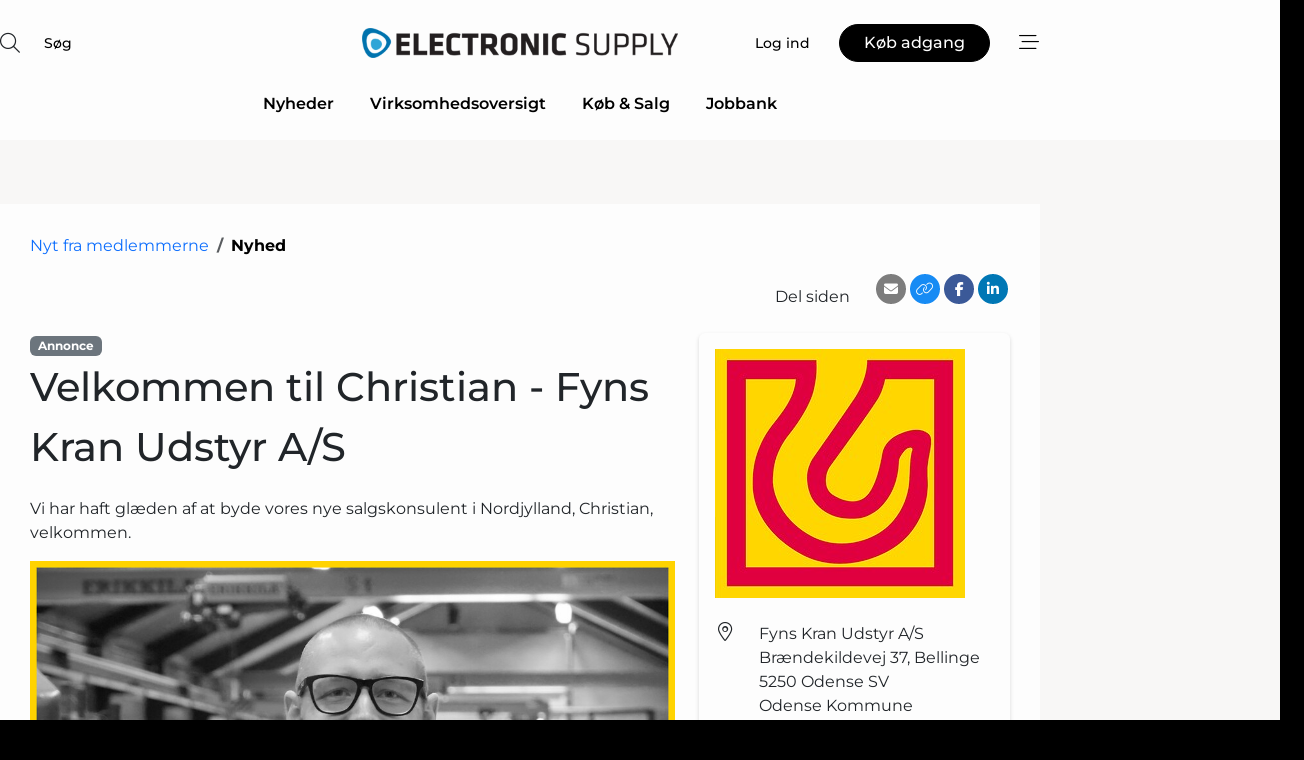

--- FILE ---
content_type: text/html; charset=utf-8
request_url: https://www.google.com/recaptcha/api2/anchor?ar=1&k=6LcSaggTAAAAAKzHW7qtPPlDXwvbQ8IfoSBQ0tQj&co=aHR0cHM6Ly93d3cuZWxlY3Ryb25pYy1zdXBwbHkuZGs6NDQz&hl=da&v=PoyoqOPhxBO7pBk68S4YbpHZ&size=normal&anchor-ms=20000&execute-ms=30000&cb=oyfc0h1j8jml
body_size: 49219
content:
<!DOCTYPE HTML><html dir="ltr" lang="da"><head><meta http-equiv="Content-Type" content="text/html; charset=UTF-8">
<meta http-equiv="X-UA-Compatible" content="IE=edge">
<title>reCAPTCHA</title>
<style type="text/css">
/* cyrillic-ext */
@font-face {
  font-family: 'Roboto';
  font-style: normal;
  font-weight: 400;
  font-stretch: 100%;
  src: url(//fonts.gstatic.com/s/roboto/v48/KFO7CnqEu92Fr1ME7kSn66aGLdTylUAMa3GUBHMdazTgWw.woff2) format('woff2');
  unicode-range: U+0460-052F, U+1C80-1C8A, U+20B4, U+2DE0-2DFF, U+A640-A69F, U+FE2E-FE2F;
}
/* cyrillic */
@font-face {
  font-family: 'Roboto';
  font-style: normal;
  font-weight: 400;
  font-stretch: 100%;
  src: url(//fonts.gstatic.com/s/roboto/v48/KFO7CnqEu92Fr1ME7kSn66aGLdTylUAMa3iUBHMdazTgWw.woff2) format('woff2');
  unicode-range: U+0301, U+0400-045F, U+0490-0491, U+04B0-04B1, U+2116;
}
/* greek-ext */
@font-face {
  font-family: 'Roboto';
  font-style: normal;
  font-weight: 400;
  font-stretch: 100%;
  src: url(//fonts.gstatic.com/s/roboto/v48/KFO7CnqEu92Fr1ME7kSn66aGLdTylUAMa3CUBHMdazTgWw.woff2) format('woff2');
  unicode-range: U+1F00-1FFF;
}
/* greek */
@font-face {
  font-family: 'Roboto';
  font-style: normal;
  font-weight: 400;
  font-stretch: 100%;
  src: url(//fonts.gstatic.com/s/roboto/v48/KFO7CnqEu92Fr1ME7kSn66aGLdTylUAMa3-UBHMdazTgWw.woff2) format('woff2');
  unicode-range: U+0370-0377, U+037A-037F, U+0384-038A, U+038C, U+038E-03A1, U+03A3-03FF;
}
/* math */
@font-face {
  font-family: 'Roboto';
  font-style: normal;
  font-weight: 400;
  font-stretch: 100%;
  src: url(//fonts.gstatic.com/s/roboto/v48/KFO7CnqEu92Fr1ME7kSn66aGLdTylUAMawCUBHMdazTgWw.woff2) format('woff2');
  unicode-range: U+0302-0303, U+0305, U+0307-0308, U+0310, U+0312, U+0315, U+031A, U+0326-0327, U+032C, U+032F-0330, U+0332-0333, U+0338, U+033A, U+0346, U+034D, U+0391-03A1, U+03A3-03A9, U+03B1-03C9, U+03D1, U+03D5-03D6, U+03F0-03F1, U+03F4-03F5, U+2016-2017, U+2034-2038, U+203C, U+2040, U+2043, U+2047, U+2050, U+2057, U+205F, U+2070-2071, U+2074-208E, U+2090-209C, U+20D0-20DC, U+20E1, U+20E5-20EF, U+2100-2112, U+2114-2115, U+2117-2121, U+2123-214F, U+2190, U+2192, U+2194-21AE, U+21B0-21E5, U+21F1-21F2, U+21F4-2211, U+2213-2214, U+2216-22FF, U+2308-230B, U+2310, U+2319, U+231C-2321, U+2336-237A, U+237C, U+2395, U+239B-23B7, U+23D0, U+23DC-23E1, U+2474-2475, U+25AF, U+25B3, U+25B7, U+25BD, U+25C1, U+25CA, U+25CC, U+25FB, U+266D-266F, U+27C0-27FF, U+2900-2AFF, U+2B0E-2B11, U+2B30-2B4C, U+2BFE, U+3030, U+FF5B, U+FF5D, U+1D400-1D7FF, U+1EE00-1EEFF;
}
/* symbols */
@font-face {
  font-family: 'Roboto';
  font-style: normal;
  font-weight: 400;
  font-stretch: 100%;
  src: url(//fonts.gstatic.com/s/roboto/v48/KFO7CnqEu92Fr1ME7kSn66aGLdTylUAMaxKUBHMdazTgWw.woff2) format('woff2');
  unicode-range: U+0001-000C, U+000E-001F, U+007F-009F, U+20DD-20E0, U+20E2-20E4, U+2150-218F, U+2190, U+2192, U+2194-2199, U+21AF, U+21E6-21F0, U+21F3, U+2218-2219, U+2299, U+22C4-22C6, U+2300-243F, U+2440-244A, U+2460-24FF, U+25A0-27BF, U+2800-28FF, U+2921-2922, U+2981, U+29BF, U+29EB, U+2B00-2BFF, U+4DC0-4DFF, U+FFF9-FFFB, U+10140-1018E, U+10190-1019C, U+101A0, U+101D0-101FD, U+102E0-102FB, U+10E60-10E7E, U+1D2C0-1D2D3, U+1D2E0-1D37F, U+1F000-1F0FF, U+1F100-1F1AD, U+1F1E6-1F1FF, U+1F30D-1F30F, U+1F315, U+1F31C, U+1F31E, U+1F320-1F32C, U+1F336, U+1F378, U+1F37D, U+1F382, U+1F393-1F39F, U+1F3A7-1F3A8, U+1F3AC-1F3AF, U+1F3C2, U+1F3C4-1F3C6, U+1F3CA-1F3CE, U+1F3D4-1F3E0, U+1F3ED, U+1F3F1-1F3F3, U+1F3F5-1F3F7, U+1F408, U+1F415, U+1F41F, U+1F426, U+1F43F, U+1F441-1F442, U+1F444, U+1F446-1F449, U+1F44C-1F44E, U+1F453, U+1F46A, U+1F47D, U+1F4A3, U+1F4B0, U+1F4B3, U+1F4B9, U+1F4BB, U+1F4BF, U+1F4C8-1F4CB, U+1F4D6, U+1F4DA, U+1F4DF, U+1F4E3-1F4E6, U+1F4EA-1F4ED, U+1F4F7, U+1F4F9-1F4FB, U+1F4FD-1F4FE, U+1F503, U+1F507-1F50B, U+1F50D, U+1F512-1F513, U+1F53E-1F54A, U+1F54F-1F5FA, U+1F610, U+1F650-1F67F, U+1F687, U+1F68D, U+1F691, U+1F694, U+1F698, U+1F6AD, U+1F6B2, U+1F6B9-1F6BA, U+1F6BC, U+1F6C6-1F6CF, U+1F6D3-1F6D7, U+1F6E0-1F6EA, U+1F6F0-1F6F3, U+1F6F7-1F6FC, U+1F700-1F7FF, U+1F800-1F80B, U+1F810-1F847, U+1F850-1F859, U+1F860-1F887, U+1F890-1F8AD, U+1F8B0-1F8BB, U+1F8C0-1F8C1, U+1F900-1F90B, U+1F93B, U+1F946, U+1F984, U+1F996, U+1F9E9, U+1FA00-1FA6F, U+1FA70-1FA7C, U+1FA80-1FA89, U+1FA8F-1FAC6, U+1FACE-1FADC, U+1FADF-1FAE9, U+1FAF0-1FAF8, U+1FB00-1FBFF;
}
/* vietnamese */
@font-face {
  font-family: 'Roboto';
  font-style: normal;
  font-weight: 400;
  font-stretch: 100%;
  src: url(//fonts.gstatic.com/s/roboto/v48/KFO7CnqEu92Fr1ME7kSn66aGLdTylUAMa3OUBHMdazTgWw.woff2) format('woff2');
  unicode-range: U+0102-0103, U+0110-0111, U+0128-0129, U+0168-0169, U+01A0-01A1, U+01AF-01B0, U+0300-0301, U+0303-0304, U+0308-0309, U+0323, U+0329, U+1EA0-1EF9, U+20AB;
}
/* latin-ext */
@font-face {
  font-family: 'Roboto';
  font-style: normal;
  font-weight: 400;
  font-stretch: 100%;
  src: url(//fonts.gstatic.com/s/roboto/v48/KFO7CnqEu92Fr1ME7kSn66aGLdTylUAMa3KUBHMdazTgWw.woff2) format('woff2');
  unicode-range: U+0100-02BA, U+02BD-02C5, U+02C7-02CC, U+02CE-02D7, U+02DD-02FF, U+0304, U+0308, U+0329, U+1D00-1DBF, U+1E00-1E9F, U+1EF2-1EFF, U+2020, U+20A0-20AB, U+20AD-20C0, U+2113, U+2C60-2C7F, U+A720-A7FF;
}
/* latin */
@font-face {
  font-family: 'Roboto';
  font-style: normal;
  font-weight: 400;
  font-stretch: 100%;
  src: url(//fonts.gstatic.com/s/roboto/v48/KFO7CnqEu92Fr1ME7kSn66aGLdTylUAMa3yUBHMdazQ.woff2) format('woff2');
  unicode-range: U+0000-00FF, U+0131, U+0152-0153, U+02BB-02BC, U+02C6, U+02DA, U+02DC, U+0304, U+0308, U+0329, U+2000-206F, U+20AC, U+2122, U+2191, U+2193, U+2212, U+2215, U+FEFF, U+FFFD;
}
/* cyrillic-ext */
@font-face {
  font-family: 'Roboto';
  font-style: normal;
  font-weight: 500;
  font-stretch: 100%;
  src: url(//fonts.gstatic.com/s/roboto/v48/KFO7CnqEu92Fr1ME7kSn66aGLdTylUAMa3GUBHMdazTgWw.woff2) format('woff2');
  unicode-range: U+0460-052F, U+1C80-1C8A, U+20B4, U+2DE0-2DFF, U+A640-A69F, U+FE2E-FE2F;
}
/* cyrillic */
@font-face {
  font-family: 'Roboto';
  font-style: normal;
  font-weight: 500;
  font-stretch: 100%;
  src: url(//fonts.gstatic.com/s/roboto/v48/KFO7CnqEu92Fr1ME7kSn66aGLdTylUAMa3iUBHMdazTgWw.woff2) format('woff2');
  unicode-range: U+0301, U+0400-045F, U+0490-0491, U+04B0-04B1, U+2116;
}
/* greek-ext */
@font-face {
  font-family: 'Roboto';
  font-style: normal;
  font-weight: 500;
  font-stretch: 100%;
  src: url(//fonts.gstatic.com/s/roboto/v48/KFO7CnqEu92Fr1ME7kSn66aGLdTylUAMa3CUBHMdazTgWw.woff2) format('woff2');
  unicode-range: U+1F00-1FFF;
}
/* greek */
@font-face {
  font-family: 'Roboto';
  font-style: normal;
  font-weight: 500;
  font-stretch: 100%;
  src: url(//fonts.gstatic.com/s/roboto/v48/KFO7CnqEu92Fr1ME7kSn66aGLdTylUAMa3-UBHMdazTgWw.woff2) format('woff2');
  unicode-range: U+0370-0377, U+037A-037F, U+0384-038A, U+038C, U+038E-03A1, U+03A3-03FF;
}
/* math */
@font-face {
  font-family: 'Roboto';
  font-style: normal;
  font-weight: 500;
  font-stretch: 100%;
  src: url(//fonts.gstatic.com/s/roboto/v48/KFO7CnqEu92Fr1ME7kSn66aGLdTylUAMawCUBHMdazTgWw.woff2) format('woff2');
  unicode-range: U+0302-0303, U+0305, U+0307-0308, U+0310, U+0312, U+0315, U+031A, U+0326-0327, U+032C, U+032F-0330, U+0332-0333, U+0338, U+033A, U+0346, U+034D, U+0391-03A1, U+03A3-03A9, U+03B1-03C9, U+03D1, U+03D5-03D6, U+03F0-03F1, U+03F4-03F5, U+2016-2017, U+2034-2038, U+203C, U+2040, U+2043, U+2047, U+2050, U+2057, U+205F, U+2070-2071, U+2074-208E, U+2090-209C, U+20D0-20DC, U+20E1, U+20E5-20EF, U+2100-2112, U+2114-2115, U+2117-2121, U+2123-214F, U+2190, U+2192, U+2194-21AE, U+21B0-21E5, U+21F1-21F2, U+21F4-2211, U+2213-2214, U+2216-22FF, U+2308-230B, U+2310, U+2319, U+231C-2321, U+2336-237A, U+237C, U+2395, U+239B-23B7, U+23D0, U+23DC-23E1, U+2474-2475, U+25AF, U+25B3, U+25B7, U+25BD, U+25C1, U+25CA, U+25CC, U+25FB, U+266D-266F, U+27C0-27FF, U+2900-2AFF, U+2B0E-2B11, U+2B30-2B4C, U+2BFE, U+3030, U+FF5B, U+FF5D, U+1D400-1D7FF, U+1EE00-1EEFF;
}
/* symbols */
@font-face {
  font-family: 'Roboto';
  font-style: normal;
  font-weight: 500;
  font-stretch: 100%;
  src: url(//fonts.gstatic.com/s/roboto/v48/KFO7CnqEu92Fr1ME7kSn66aGLdTylUAMaxKUBHMdazTgWw.woff2) format('woff2');
  unicode-range: U+0001-000C, U+000E-001F, U+007F-009F, U+20DD-20E0, U+20E2-20E4, U+2150-218F, U+2190, U+2192, U+2194-2199, U+21AF, U+21E6-21F0, U+21F3, U+2218-2219, U+2299, U+22C4-22C6, U+2300-243F, U+2440-244A, U+2460-24FF, U+25A0-27BF, U+2800-28FF, U+2921-2922, U+2981, U+29BF, U+29EB, U+2B00-2BFF, U+4DC0-4DFF, U+FFF9-FFFB, U+10140-1018E, U+10190-1019C, U+101A0, U+101D0-101FD, U+102E0-102FB, U+10E60-10E7E, U+1D2C0-1D2D3, U+1D2E0-1D37F, U+1F000-1F0FF, U+1F100-1F1AD, U+1F1E6-1F1FF, U+1F30D-1F30F, U+1F315, U+1F31C, U+1F31E, U+1F320-1F32C, U+1F336, U+1F378, U+1F37D, U+1F382, U+1F393-1F39F, U+1F3A7-1F3A8, U+1F3AC-1F3AF, U+1F3C2, U+1F3C4-1F3C6, U+1F3CA-1F3CE, U+1F3D4-1F3E0, U+1F3ED, U+1F3F1-1F3F3, U+1F3F5-1F3F7, U+1F408, U+1F415, U+1F41F, U+1F426, U+1F43F, U+1F441-1F442, U+1F444, U+1F446-1F449, U+1F44C-1F44E, U+1F453, U+1F46A, U+1F47D, U+1F4A3, U+1F4B0, U+1F4B3, U+1F4B9, U+1F4BB, U+1F4BF, U+1F4C8-1F4CB, U+1F4D6, U+1F4DA, U+1F4DF, U+1F4E3-1F4E6, U+1F4EA-1F4ED, U+1F4F7, U+1F4F9-1F4FB, U+1F4FD-1F4FE, U+1F503, U+1F507-1F50B, U+1F50D, U+1F512-1F513, U+1F53E-1F54A, U+1F54F-1F5FA, U+1F610, U+1F650-1F67F, U+1F687, U+1F68D, U+1F691, U+1F694, U+1F698, U+1F6AD, U+1F6B2, U+1F6B9-1F6BA, U+1F6BC, U+1F6C6-1F6CF, U+1F6D3-1F6D7, U+1F6E0-1F6EA, U+1F6F0-1F6F3, U+1F6F7-1F6FC, U+1F700-1F7FF, U+1F800-1F80B, U+1F810-1F847, U+1F850-1F859, U+1F860-1F887, U+1F890-1F8AD, U+1F8B0-1F8BB, U+1F8C0-1F8C1, U+1F900-1F90B, U+1F93B, U+1F946, U+1F984, U+1F996, U+1F9E9, U+1FA00-1FA6F, U+1FA70-1FA7C, U+1FA80-1FA89, U+1FA8F-1FAC6, U+1FACE-1FADC, U+1FADF-1FAE9, U+1FAF0-1FAF8, U+1FB00-1FBFF;
}
/* vietnamese */
@font-face {
  font-family: 'Roboto';
  font-style: normal;
  font-weight: 500;
  font-stretch: 100%;
  src: url(//fonts.gstatic.com/s/roboto/v48/KFO7CnqEu92Fr1ME7kSn66aGLdTylUAMa3OUBHMdazTgWw.woff2) format('woff2');
  unicode-range: U+0102-0103, U+0110-0111, U+0128-0129, U+0168-0169, U+01A0-01A1, U+01AF-01B0, U+0300-0301, U+0303-0304, U+0308-0309, U+0323, U+0329, U+1EA0-1EF9, U+20AB;
}
/* latin-ext */
@font-face {
  font-family: 'Roboto';
  font-style: normal;
  font-weight: 500;
  font-stretch: 100%;
  src: url(//fonts.gstatic.com/s/roboto/v48/KFO7CnqEu92Fr1ME7kSn66aGLdTylUAMa3KUBHMdazTgWw.woff2) format('woff2');
  unicode-range: U+0100-02BA, U+02BD-02C5, U+02C7-02CC, U+02CE-02D7, U+02DD-02FF, U+0304, U+0308, U+0329, U+1D00-1DBF, U+1E00-1E9F, U+1EF2-1EFF, U+2020, U+20A0-20AB, U+20AD-20C0, U+2113, U+2C60-2C7F, U+A720-A7FF;
}
/* latin */
@font-face {
  font-family: 'Roboto';
  font-style: normal;
  font-weight: 500;
  font-stretch: 100%;
  src: url(//fonts.gstatic.com/s/roboto/v48/KFO7CnqEu92Fr1ME7kSn66aGLdTylUAMa3yUBHMdazQ.woff2) format('woff2');
  unicode-range: U+0000-00FF, U+0131, U+0152-0153, U+02BB-02BC, U+02C6, U+02DA, U+02DC, U+0304, U+0308, U+0329, U+2000-206F, U+20AC, U+2122, U+2191, U+2193, U+2212, U+2215, U+FEFF, U+FFFD;
}
/* cyrillic-ext */
@font-face {
  font-family: 'Roboto';
  font-style: normal;
  font-weight: 900;
  font-stretch: 100%;
  src: url(//fonts.gstatic.com/s/roboto/v48/KFO7CnqEu92Fr1ME7kSn66aGLdTylUAMa3GUBHMdazTgWw.woff2) format('woff2');
  unicode-range: U+0460-052F, U+1C80-1C8A, U+20B4, U+2DE0-2DFF, U+A640-A69F, U+FE2E-FE2F;
}
/* cyrillic */
@font-face {
  font-family: 'Roboto';
  font-style: normal;
  font-weight: 900;
  font-stretch: 100%;
  src: url(//fonts.gstatic.com/s/roboto/v48/KFO7CnqEu92Fr1ME7kSn66aGLdTylUAMa3iUBHMdazTgWw.woff2) format('woff2');
  unicode-range: U+0301, U+0400-045F, U+0490-0491, U+04B0-04B1, U+2116;
}
/* greek-ext */
@font-face {
  font-family: 'Roboto';
  font-style: normal;
  font-weight: 900;
  font-stretch: 100%;
  src: url(//fonts.gstatic.com/s/roboto/v48/KFO7CnqEu92Fr1ME7kSn66aGLdTylUAMa3CUBHMdazTgWw.woff2) format('woff2');
  unicode-range: U+1F00-1FFF;
}
/* greek */
@font-face {
  font-family: 'Roboto';
  font-style: normal;
  font-weight: 900;
  font-stretch: 100%;
  src: url(//fonts.gstatic.com/s/roboto/v48/KFO7CnqEu92Fr1ME7kSn66aGLdTylUAMa3-UBHMdazTgWw.woff2) format('woff2');
  unicode-range: U+0370-0377, U+037A-037F, U+0384-038A, U+038C, U+038E-03A1, U+03A3-03FF;
}
/* math */
@font-face {
  font-family: 'Roboto';
  font-style: normal;
  font-weight: 900;
  font-stretch: 100%;
  src: url(//fonts.gstatic.com/s/roboto/v48/KFO7CnqEu92Fr1ME7kSn66aGLdTylUAMawCUBHMdazTgWw.woff2) format('woff2');
  unicode-range: U+0302-0303, U+0305, U+0307-0308, U+0310, U+0312, U+0315, U+031A, U+0326-0327, U+032C, U+032F-0330, U+0332-0333, U+0338, U+033A, U+0346, U+034D, U+0391-03A1, U+03A3-03A9, U+03B1-03C9, U+03D1, U+03D5-03D6, U+03F0-03F1, U+03F4-03F5, U+2016-2017, U+2034-2038, U+203C, U+2040, U+2043, U+2047, U+2050, U+2057, U+205F, U+2070-2071, U+2074-208E, U+2090-209C, U+20D0-20DC, U+20E1, U+20E5-20EF, U+2100-2112, U+2114-2115, U+2117-2121, U+2123-214F, U+2190, U+2192, U+2194-21AE, U+21B0-21E5, U+21F1-21F2, U+21F4-2211, U+2213-2214, U+2216-22FF, U+2308-230B, U+2310, U+2319, U+231C-2321, U+2336-237A, U+237C, U+2395, U+239B-23B7, U+23D0, U+23DC-23E1, U+2474-2475, U+25AF, U+25B3, U+25B7, U+25BD, U+25C1, U+25CA, U+25CC, U+25FB, U+266D-266F, U+27C0-27FF, U+2900-2AFF, U+2B0E-2B11, U+2B30-2B4C, U+2BFE, U+3030, U+FF5B, U+FF5D, U+1D400-1D7FF, U+1EE00-1EEFF;
}
/* symbols */
@font-face {
  font-family: 'Roboto';
  font-style: normal;
  font-weight: 900;
  font-stretch: 100%;
  src: url(//fonts.gstatic.com/s/roboto/v48/KFO7CnqEu92Fr1ME7kSn66aGLdTylUAMaxKUBHMdazTgWw.woff2) format('woff2');
  unicode-range: U+0001-000C, U+000E-001F, U+007F-009F, U+20DD-20E0, U+20E2-20E4, U+2150-218F, U+2190, U+2192, U+2194-2199, U+21AF, U+21E6-21F0, U+21F3, U+2218-2219, U+2299, U+22C4-22C6, U+2300-243F, U+2440-244A, U+2460-24FF, U+25A0-27BF, U+2800-28FF, U+2921-2922, U+2981, U+29BF, U+29EB, U+2B00-2BFF, U+4DC0-4DFF, U+FFF9-FFFB, U+10140-1018E, U+10190-1019C, U+101A0, U+101D0-101FD, U+102E0-102FB, U+10E60-10E7E, U+1D2C0-1D2D3, U+1D2E0-1D37F, U+1F000-1F0FF, U+1F100-1F1AD, U+1F1E6-1F1FF, U+1F30D-1F30F, U+1F315, U+1F31C, U+1F31E, U+1F320-1F32C, U+1F336, U+1F378, U+1F37D, U+1F382, U+1F393-1F39F, U+1F3A7-1F3A8, U+1F3AC-1F3AF, U+1F3C2, U+1F3C4-1F3C6, U+1F3CA-1F3CE, U+1F3D4-1F3E0, U+1F3ED, U+1F3F1-1F3F3, U+1F3F5-1F3F7, U+1F408, U+1F415, U+1F41F, U+1F426, U+1F43F, U+1F441-1F442, U+1F444, U+1F446-1F449, U+1F44C-1F44E, U+1F453, U+1F46A, U+1F47D, U+1F4A3, U+1F4B0, U+1F4B3, U+1F4B9, U+1F4BB, U+1F4BF, U+1F4C8-1F4CB, U+1F4D6, U+1F4DA, U+1F4DF, U+1F4E3-1F4E6, U+1F4EA-1F4ED, U+1F4F7, U+1F4F9-1F4FB, U+1F4FD-1F4FE, U+1F503, U+1F507-1F50B, U+1F50D, U+1F512-1F513, U+1F53E-1F54A, U+1F54F-1F5FA, U+1F610, U+1F650-1F67F, U+1F687, U+1F68D, U+1F691, U+1F694, U+1F698, U+1F6AD, U+1F6B2, U+1F6B9-1F6BA, U+1F6BC, U+1F6C6-1F6CF, U+1F6D3-1F6D7, U+1F6E0-1F6EA, U+1F6F0-1F6F3, U+1F6F7-1F6FC, U+1F700-1F7FF, U+1F800-1F80B, U+1F810-1F847, U+1F850-1F859, U+1F860-1F887, U+1F890-1F8AD, U+1F8B0-1F8BB, U+1F8C0-1F8C1, U+1F900-1F90B, U+1F93B, U+1F946, U+1F984, U+1F996, U+1F9E9, U+1FA00-1FA6F, U+1FA70-1FA7C, U+1FA80-1FA89, U+1FA8F-1FAC6, U+1FACE-1FADC, U+1FADF-1FAE9, U+1FAF0-1FAF8, U+1FB00-1FBFF;
}
/* vietnamese */
@font-face {
  font-family: 'Roboto';
  font-style: normal;
  font-weight: 900;
  font-stretch: 100%;
  src: url(//fonts.gstatic.com/s/roboto/v48/KFO7CnqEu92Fr1ME7kSn66aGLdTylUAMa3OUBHMdazTgWw.woff2) format('woff2');
  unicode-range: U+0102-0103, U+0110-0111, U+0128-0129, U+0168-0169, U+01A0-01A1, U+01AF-01B0, U+0300-0301, U+0303-0304, U+0308-0309, U+0323, U+0329, U+1EA0-1EF9, U+20AB;
}
/* latin-ext */
@font-face {
  font-family: 'Roboto';
  font-style: normal;
  font-weight: 900;
  font-stretch: 100%;
  src: url(//fonts.gstatic.com/s/roboto/v48/KFO7CnqEu92Fr1ME7kSn66aGLdTylUAMa3KUBHMdazTgWw.woff2) format('woff2');
  unicode-range: U+0100-02BA, U+02BD-02C5, U+02C7-02CC, U+02CE-02D7, U+02DD-02FF, U+0304, U+0308, U+0329, U+1D00-1DBF, U+1E00-1E9F, U+1EF2-1EFF, U+2020, U+20A0-20AB, U+20AD-20C0, U+2113, U+2C60-2C7F, U+A720-A7FF;
}
/* latin */
@font-face {
  font-family: 'Roboto';
  font-style: normal;
  font-weight: 900;
  font-stretch: 100%;
  src: url(//fonts.gstatic.com/s/roboto/v48/KFO7CnqEu92Fr1ME7kSn66aGLdTylUAMa3yUBHMdazQ.woff2) format('woff2');
  unicode-range: U+0000-00FF, U+0131, U+0152-0153, U+02BB-02BC, U+02C6, U+02DA, U+02DC, U+0304, U+0308, U+0329, U+2000-206F, U+20AC, U+2122, U+2191, U+2193, U+2212, U+2215, U+FEFF, U+FFFD;
}

</style>
<link rel="stylesheet" type="text/css" href="https://www.gstatic.com/recaptcha/releases/PoyoqOPhxBO7pBk68S4YbpHZ/styles__ltr.css">
<script nonce="_YHKN36vhcIT0c0KtEB15w" type="text/javascript">window['__recaptcha_api'] = 'https://www.google.com/recaptcha/api2/';</script>
<script type="text/javascript" src="https://www.gstatic.com/recaptcha/releases/PoyoqOPhxBO7pBk68S4YbpHZ/recaptcha__da.js" nonce="_YHKN36vhcIT0c0KtEB15w">
      
    </script></head>
<body><div id="rc-anchor-alert" class="rc-anchor-alert"></div>
<input type="hidden" id="recaptcha-token" value="[base64]">
<script type="text/javascript" nonce="_YHKN36vhcIT0c0KtEB15w">
      recaptcha.anchor.Main.init("[\x22ainput\x22,[\x22bgdata\x22,\x22\x22,\[base64]/[base64]/[base64]/[base64]/cjw8ejpyPj4+eil9Y2F0Y2gobCl7dGhyb3cgbDt9fSxIPWZ1bmN0aW9uKHcsdCx6KXtpZih3PT0xOTR8fHc9PTIwOCl0LnZbd10/dC52W3ddLmNvbmNhdCh6KTp0LnZbd109b2Yoeix0KTtlbHNle2lmKHQuYkImJnchPTMxNylyZXR1cm47dz09NjZ8fHc9PTEyMnx8dz09NDcwfHx3PT00NHx8dz09NDE2fHx3PT0zOTd8fHc9PTQyMXx8dz09Njh8fHc9PTcwfHx3PT0xODQ/[base64]/[base64]/[base64]/bmV3IGRbVl0oSlswXSk6cD09Mj9uZXcgZFtWXShKWzBdLEpbMV0pOnA9PTM/bmV3IGRbVl0oSlswXSxKWzFdLEpbMl0pOnA9PTQ/[base64]/[base64]/[base64]/[base64]\x22,\[base64]\\u003d\x22,\x22w6nChsKAI07DpRJrcRPCuADCuMK5wqnCuibCmsKfw6fCl2/CkDLDkkEzT8OZLn0wLGnDki94W24MwrnCg8OkAE9qazfCksOWwp8nPjwAViXCpMOBwo3Dm8Kpw4TCoAXDhsORw4nCtlZmwojDvcOewoXCpsKxQGPDiMKlwrpxw68YwqDDhMO1w65fw7d8OT1YGsOVGjHDoh/ClsOdXcOGD8Kpw5rDqcOyM8Ohw55SG8O6H1LCsC8Mw5w6VMOsZsK0e24Zw7gECMK+D2DDv8KhGRrDocKLEcOxX2zCnFFJGjnCkT7CpmRII8O+YWlfw7fDjwXCl8O1wrAMw7FzwpHDisOpw7xCYEzDnMOTwqTDhX3DlMKjX8KRw6jDmX7CuFjDn8Omw6/DrTZ1NcK4KBvCmQXDvsOTw5rCoxoHXVTChFbDiMO5BsK/w6LDoirCrU7Chghmw7rCq8K8XEbCmzMycw3DiMOZVsK1BkrDsyHDmsK8XcKwFsOlw6jDrlUNw7bDtsK5Mykkw5DDtjbDpmVpwqlXwqLDnH9uMzvCnCjCkj8eNHLDsg/DklvClQPDhAU3GRhLIH7DiQ83K3o2w4ZIdcOJZ1cZT2bDmV1twoB/[base64]/[base64]/w5fCksOEKsOXVXUawqjDvMK3w4PDlsO/wq80w6zDrcOXOcK0w6nCqMO+ZikOw5rChE/CoiPCrXbCkQ3CukzChisud1g3wrFvwp3DqWFKwofCg8OdwrLDk8OWwoEAwr4AEsOPwo1ed3Yxw5R6FsOJwqFOw7sQHk4Xw5FYYxrCjMK7DxBiwpXDiATDhMKwwqTCisKTw63DoMKOEcK7a8Khwq16Jjx9AgnCvcKyfsOzb8KnEcKewrPCiTjDmg7DgHx3QHUrPcKYVA/CnVLDuG7DssOzEMO3EsOewokUe37DmsO1w5nCv8KPLcKfwpBsw6TDpVzClQhUHXN9w6rDr8KLwqnCl8KuwqIUw7JCNcKzPHfCsMKEw5Q2wojCoDLCgXA2w6bDtEdoa8KVw6PCqWRjwroKOcKzw412FBtDTi92eMKWSFcLbMKowrMLSFBNw6RuwpbDr8K5XcKow7jDny/DrsKtDMKPwoQ9VcKmw51rwpk/S8KbfsKDFWfCnkjDv3PCqMK4S8O4wp1eVMKaw448HMO4eMKKaAzDqMOuOSbCjwPDp8K0QijClnlnwqgnwqfCrMO+EC7DmsKAw6VQw7bChUPDozfCgcKiYTtjZcKPWsKGwpvDjsK3cMOBWA9BLAsJwq7ChEzCmMOVwpzDqMOmU8KmVBHCtzkkwo/DoMOEw7TDmcKQRG7Cl0I3wojDtcODw6Z1IhzCsnEiw7x0w6bDlwREY8O9UDbCqMK1wopwKBR4SsOOwrIPw5zDlMOTwpshw4LDoggUwrdjFMO/B8O0wolfwrXDuMKowp7Dj3FOd1DDg1gsbcO8w5/[base64]/Di8ObG8O4d09uPMOWw41ywrrDnQfDgF8QwrDCtsO9EcOhKVTDtg1jw41xwpLDjMKjQ2zCn1dBW8Onw7/DvMOzU8OQw4LCgm/DgTk5csKuQg99ecKQW8KHwrwuw7kWwrDCrcKMw4fCnFsSw4zCsENJcsOKwpx8E8KoN2g9YMOjw7rDscOGw7jClV/[base64]/[base64]/wrTDqcKOw4oDLsKKTXnDicK9w4rCj33DpMOmb8KLwowDMF8OPxoyHwpaw7zDtMOiRVhGw7PDi3QuwoNtRMKNw6rCncKcw6XCmUMAVjgPMB9sD3Z4w5rDhSwkIMKRw7sDw5DCuRFcbcKJVMK/BsOGwrbCrMKdBFF4Q1rDu1l3HsOrKUXCqCEfwrnDicOaEMK5w7nDqXjClMKswrViwq9nV8Kuw6TDkMOjw4ROw5DCucK1wrjDggXCmDjCqXPCo8Krw47DsTfDmMOww4HDssKpKmw0w4FUw5VfZ8OyQyzDrcO9cm/[base64]/IcKdW8Okwr0AHDTDoV/DgiVRwrhFwo4zI282OMOfPcOVSMOBK8OHSsOHw7TChlHCtMKxwqs3UsOgL8K4wpA7CsKaRcOrwpbDpB0SwoQBTj/CgsKrZ8OZTMOswq5Fw53Ds8O6Jh5tecKbNMOCeMKKHFR6McK+w7fCgBLDkcOUwrZ8CsKJOkI8S8OIwpTCh8OFTMOywoZBCMOIw5Qdf03ClEfDvsO8wpxDacKAw4pkPS5cwr4/K8OSOcO3w6w3ScKyNyghw4/CocKMwphLw53DmcKRDkjCsUzCv3VXC8OMw75pwoXCjVZ6akkwET8Ow54dJmALKcO4N045M3/CkMKWPMKMwpjDicOxw4vDllwHNcKJw4DDvhNcDcObw5NADH/[base64]/[base64]/Ci25CHE5wdlJbQnAaOTrDtTwvBsKPw4pfwrfCnMO9AsKhw6M7w4Ihal7ClsO3wqFuIyvCrzZswrvDr8K4DcOQwoFYCsKKwqfDvcOcw77DkxTDhsKZw4p5dg7DpMK/NsKFCcKMfhYNFCZMRx7DuMKdw7fCiDbDpMOpwpduX8O/wrtaEMKrfMOtHMOQKlrDjTTDjMKCSWbCn8KbQ1EffMO4dQlFTMKqRSDDuMOrw78Qw4nCkMKYwpQzwr4Aw5fDpV/DlUjCgMK8EsKUFg/[base64]/DmCjCm8O5BHRlw7TCk8O/w74Nw7RqTlZDcD9fdsKKw4diw70Pw4zDkQRGw4onw5lJwohOwo3Cp8KZI8OwFVRsBMKzwpRzIMOcw7fDu8OZw5VSBsOrw5tWJHB2X8O6am3CpMKdw7Nzw4Z4w7fDocO1IsKOaUXDi8OIwpoONsOqeh57G8OOdB0tYWtBWsOEcRbCnE3CtClQVm3CqV5twrpxwpBww4/Cm8O6w7LCqsKkeMOHFX/DuwzDuhF0fcKDCMKlUQxBw4fDjRdzX8K8w5JfwrIEwpNhwokXw5/DpcOYdMKzccOUbEo3wpR+woMVwqfDi3gPGmrDunNMEGgYw5tKPhUuwqJYYzjDr8KZH19nHBcGw5TCozBwQcKhw60zw7rCuMOEEgZaw4zDlzxTw7g2Al/Cv0xqB8OCw5Zsw4HCuMOnfMObPgXDjFhlwrXCmsK/SF51w4nCqldUw4zCuGbCtMKjw58PesK8wrBYHMOOMBzCsAMRwrkTw7M/wqPDkQTDvMKce2XDrxjCmjPDhBrDn2JGwoxmRnDCoT/CvnIvdcKXw4vDuMOcPh/Dlxd4w7rDqsK6wp5MPi/DvcKAeMOTJMOgwpR0QxvChMKvKjzDj8K2GXccTMO/w7XClxXCs8Kvw4nCmzrCjjFdw4zDtsKLEcKCw7jCrsO9w7/CnXvClAceMcOBN2jCsHzDsUMZGcKDDD1ew64OKWheOcOWw5bCmcOhVMOpw47CpgpHwpkiwofDlR/[base64]/DhsO7woxrHMOnTFnDgcOPGUl0wrUrw7fDjk3DlExOBkrChsKgKcKmwoAsbwZQFwMsR8KHw759FMOwH8KobTRmw4rDtcKCw7UkNHvDqhrCkMKrOGIhcMKvGz3CoHjCv0kuQTMVwq3CtcKrwrXCtn/DpsOJwpwuBMKZw5/DiV/[base64]/CtyrCsl/Dh8O/[base64]/[base64]/ChArDgcKZRibCgcK0wpPCiMKLPcO0w4jDjsO0w5XCnlHCjng2wrrDjcOQwrs7wrw9w5rCqcOlw7EDU8KmOsOxRsKnw7jDhn0cdEckw6vChBsSwpzClMO6w6J4YsK/[base64]/ChMKgwpvCusOLNEzDo8KywqlgwqcdwoZ8wqksTcK8R8OKw447w6EcZQPCpUXDrcO9EsO1dhEDwpRMbsKaSjfCrisRbMOiPcK3d8KfecOqw6zCqsOHw6XCrMKcI8OPUcOVw4rCtXQawq/DuxnDjMKvCW3CqkkfNsOFB8OewpnCqHYKTMO/A8OjwrZ3FcOgWBYAZwLCrF8Bwp/DosKlw5lPwoQcCkVgHGPCoGXDkMKAw444dmtHwrbDix/DjX9dZyEebMO7wpNxUCJaW8OQwrXDtMOXScO5wqV7BXUID8Oyw5gWGMK9wqvDpsO5LsOUBXVQwqvDlnXDrsO5AB/[base64]/w7I2w41Ww7nCizvDp8KowrTCusOIw4DChgF/a8KMTMKXw7FzecK0w7/DhMKXZMOcSsKCwq/CiHg7w5Nvw5/[base64]/CgzjDggFuA0Aub8OewpjDs8OnQHPDoMOxNMOzCsKiwrrDu0l0XxRow4zDjsO1w5Yaw7PDrU/CqVTDoVEAw7DCsmDDlxLCuEQKw6kPJXN9wqXDiizCusO+w5zCuDbDrcOLDcOqJcK6w5UZcG8cw79KwrolUgHDunPCrgvDkDLCtg/CrsKpGcO7w5QxwonDj0HDj8Kcw619wpPDq8KID2RRM8OHMcOdw4AowoYqw7ITH3DDiznDtsOCTQLCoMOlXkVRw6J2aMKuw4wuw5F6cRs9w67DojrDlRXDhsOdBcO/A2nDmzB7Z8KBw6HDkMOUwq3ChT1NJR3Dv33Ck8Okw5nDnSvCtGDCo8KDXiDDl2zDinzDmD7DlEjDlMKFwrEDXsK+Y3vCkXF5XwDChMKCwpEgwp0FWMOcwqFQwqfCu8OXw6wuwqnDtsKZw7PDrT7CgB0KwqDClQ/Cr19BUlZyLXY7wpc4WsKgwr95w5FMwpDDsw/DiHBSXnhLw7nCt8O/Bi0dwoLDv8KNw4LCmMOEOxLCg8KdUH7CkTrDg3vDs8Ouw6zCqTZ0wr5gbxNMAcKKIGzDlnsnX1rDv8K0wpXClMKWIj3DtcORw4R2P8KDw6XCoMOEwr7CgsKfT8OWwqt/w5YVwofCtMKpwpvDpsKOw7PDssKOwpPCvU5gFi/[base64]/B0PDp8O5aGbDmsKfwqhWP2nCpcK5wrrDsR7Dp3/DlGtKw6XCjMKLL8OYc8O5el7CtcOhPcOSwqvCsEnClGp+w6bCqcOIw4bCmjHDognDg8O8S8KcHhBBNMKfw67DlMKQwoYUw5XDqcO9PMOlw49qw4Y6NS/[base64]/wrfDmkzDhQIObil/[base64]/fRfCpVPCjDTCkhfCuA3CkTVrV8OBdsOsw40MeiZhM8Onwq/CpxNoRMKrwrU3M8K/DMKGwoglwod+wrIWwp7CtHnCucO4O8KuEsOXRSrDsMKUw6d2JDPDjGhFw41Jw4fDnX8Cw5wUQUxZXHnCk2o3M8KPDMKQw5VsasOtw4nDg8OjwpxyYC3CnMKTwonDoMKzAcO7HDA/azJ+wqQcwqUZw6VywoHCvx7CpcK0w4otwrhKWcOTMiHCgTdPwoTCv8O8wo/CvxjCnlpDKsKEZ8KeBsOjdMK5KxPChS8hGi09a33CjTdAwpLDjcOPR8OiwqlTTsOedcKhFcKkDWUzH2dyFRHCs2QBwoYqw5XCn3YpaMKtw6nCpsO/QMK9wo9XO1VUP8O9wp7DhyTDkBPDl8OYSRIWwoRNwrZyasKMRG3CjsKUw7HDgjDCkxUgw6zDl0bDjhfCshtPwrfDnMOmwqlbwqkFYcKrbE7CqcKMMMOAwo/CrT0EwpvCscKfBGoHVsOkZ24TEcKeVXvDlsOLw5DDsWZAPSIsw5vCnMOlw5Nrwr/DqlHCsmxPw7jCoy9gwrcRUBUUdQHCr8Ouw4nCosK4w7JsFBXCr3hjwotqU8OWQ8KXw4nDjCs1dBzCu3nDq3s1w7kqw7/[base64]/MsOOw5cZBnzDkBNUEU1Fw4A/wpAwT8OvHiVzVsKycGrDj3c7e8Oowqcrw6XClMOQSMKOwqrDvMKiwr9/NSzCocKWwqbCgDzCpHIbw5AdwrJ1wqfDlU7ClsK4P8Kfw45CJ8KJU8K3wox8MMO0w5Zvw6HDusKcw6jCjg7CoGNFccOfw49lIAzCvMKkDsOhAcONCBQXFQzCs8OSUGEmZsKQYMO2w6hIKUTDlHMzMBp9w5h/wr1tBMKxO8O+wqzDiRzChVRETXXDojfDscK5B8OsWBwewpY0cD/Dm2BLwoR0w4XDrsKwOWLCr1TDv8KpY8K+ScOIw40ZWMO6J8KCM2PDgzMfAcOGwpPCnwo+w5PDocO2TcK3dsKgPXJDw7tZw49Ww7UuDiMfe2TCsCbClMO7FAgqw4vCrcOAwrPCmR54w6UbwqzDpDXDvz0EwofCjcOPKsO9PcKNw7hlEMKRwr0twrvCoMKGMQE/VcKpNsKgw6/Dlnk0w7sMwrPCr0PDqX1OWsKGw5A/wqUsIVTDlMOgVxTDgCsPQ8OcMW3Dv3vCu2fDkT1MOsKZHsKrw7LCp8KHw43DuMK2Y8Krw7TCjmnCimnDrwV5wqV7w6BwwpFeD8Khw6PDtcONLsKYwqTCoC7DosKkXsOZwpXCrsOdw6XCisKWw4pfwokgwptbGQjCohzCh0c1XsKjasKqWcK+w5/[base64]/DvsOmwqByOWc+wp/Dln1oWcKCw6U/asKKeBTCmgvCgTvDlE9JVCvDi8OHw6N8B8OxTzbCg8KZTmh6w4HDkMK+woPDunHDvVhaw6sSVcKcG8ORQRNKworCnCPDhMOjBEnDhElXwoDDksKiwrYIHMO+WV/Cj8KuQzXDrWFEScK9PcKNwrfChMK/[base64]/DsEx7JFvCqHTDmcO5ecOvHQBQRVnDs8OAwrfDjzrDhAsLwo/DoDjCnsKMwrXDkMO6C8KBw43CrMO5EQRrZcOuw4fCvXt/[base64]/CjxDDosKoSMKAw57DtcK1WMOMw7sGbT3Cgw3CmmVLwrzDohB/wrfDk8OHLMKNZsOjKyvDq0DCl8OHDMOZw5JCw5DCsMOIwpDDlUtrKsOUKAHCsXzCiwPCnUzDjCwswpMwCMKqw6TDicKow7pOTWHCgn5ZHWPDjcOYXcKSJjVHw6Y7UcO+McOnwprCkMOrJjfDl8KtwqvDsTV/wpPCisOsK8Oqe8OsHzjCqsOdS8O/[base64]/[base64]/CsMKCZRYcw6PDrcKjw7nDn8O0wqTDmH7DsivDo37DiWvDlsK0dGLCjnI0CsKfwoRuw6vCl27DhsOTJ3nDu3LDkcOzX8OrG8KFwoHDiHcgw7obwrAeE8KJwop+wpjDhEbCgsKYKmrCiycpRsOQF0rDry0wBGleQcKVwp/Co8Ohw4FcfVvCkMKCTCNiw581P2PCkFvCpcKRYMK7YsOJbMKaw6/CmSDCq1TCmcKgw6tYw5pUFcK6wrrCjivDhW7Dn37DuGnDqBrCmUjDtDArUHvDqD8jRQ5dYcKNTB3Do8O7woHDlMKCwqJCw6Myw5DCvBLCpGd3N8K5ZzhpVFvChsOkKwLDiMOOwqnDpmsEBF/CrMOqwrVIcsKWwpgAwrgweMONUxhhHsOsw7MvY0V6wpUQN8OxwrEqwoYmPsKpT0nDkcOhw4lCwpDCmMKbVcKBwrpsFMK9TUDCpFzCo27DmGgsw44tZCVoOTfDngoFHsOVwrwcw7/DoMKAw6jCqWwWcMO3aMOiVGZQIMOBw6AGwoLChzNgwrAcwqtnwrrCkzt5GxBQM8K2woTDkQ7DosOCwpvCuH7Dtl/DnFtBwqnDr2FzwoXDogMGYcO1EW8uFsK/BsKVLhzCrMKnCMKSw4nCicKQFU1WwqpLMA5ow5gGw4bCt8OgwoXDqRjDrsKtw45JfMOSUWfCgsOVflVUwpTCvVbCjsKZIMKdWnVuF2fDosKDw6rCnW/DvQbDtcOMwpE8OcKxwrfCshzDjnQ8w7QwFcKYw73DpMKxw6vCpMK8ejbDu8OqIxLChhdmPMKpw4ErDnIFBRZhwptMw4YkN2chw67Cp8ObcCHDqC44ScKSchjDrMOyS8O1wpxwEF3Dh8KxQX7Cg8KkPXVrWcOGNMKMR8KFw53DosOcw41ufsORXMOJw4caFUrDm8Kaak/CtTlqwrsVw7RZKCfDnHNkwr1RcjfDs3zChcOIwqsDw4R/LMKXMcK9dcOFa8OZw4DDi8Ogw4jCn3oTw6cPdQBEW1QFIcK4HMKfP8K7BcOwegddwog8w4DDt8KDHcK/IcORwrNaQ8OOwpFzw63CrMOowoZXw7kzwqDDrBsfe3DDgcKQecOrwr3DkMKdbsKwI8OEcl7DhcKIwqjChhNlw5PDjMKrbsKfw7dpLcOcw6rCkBN3PEcXwoYtb2PDsxFAw4rCj8KEwrw2woDDnMOwwpfDq8KsDn3Dl2/CnDjCmsK/w6pbNcKSYsKGw7NCOhPCn0nCllI3wphxQD/Dn8KGw6fDtjYHFSASwohmwrEmwoxkOmjCpkbDoAU3wqliwrsXw414w6XDk0TDn8KxwpPCrMO2UxhtwozDmgrDjMOSwrvDqh3DvEASej5rw6LDswrCrj1XKcOCesO/w7AWasOKw47DrMKwPcOKDnV/LggNS8KAMMKmwq54am7CvcOpw78JCD8dw6UtTVLCr27DmUEGw4XDh8OAJCvCligke8OoecO/w5jDiBcXw7lHwofCowJgSsOcwo/[base64]/Cp8K5KMOEwq3CmD/CiMOZwrsFUMKIJE9awrvCi8O/w7vCqB7DnEFAw6DDnHsfw7tYw4rDhcOlEyHDh8OLwoxEw4XDmHItbknCjUPDj8Oww4XCm8K4S8Ktw6ZvR8Oxw6DCiMKvXDfClw7CqjcQw4jDuCLCvMO8AidSeknDi8OiG8K6dBbDgTbCosO+w4Apwp/CvFDDmkJbwrLDpk3Cp2vDpcOVe8OMwr7DugJMBkrDhWgXOsOMZcOMC1kyG3TDhU8RTFvCjjUOw6dxwqvCg8OocMO/wrDCr8OEw5DCnmd1C8KKf3TDrS4bw5rCicKaL2RUfsKpw6Ulw4gPVwrDmMOoDMKBQWbDvFrDvsKewoRQHSx6SX1UwoIDwr12wp3CnsKow7zCiD3CnwRQDsKmw6g9DjrCgsOswq5mejNjwpRTccKFXifCqUAYw53DsCvClXU+PkUUBTDDgAc2wo/DnMO2Pg1UZsKCwqhgcsKiw6fDj3FmDVUaDcOWM8Kmw4rDpsO3woUkw43DrjDDosKtwqUrw79gw4w4HjPDvXQ9w5/DrkXDh8Kue8KdwoEfwrvCvMKbNsOcYcKwwqJOUWPChzZ5DsK1VsO/PsKpwqUONU/[base64]/fzrCj8OjIcO5R2zChXrDiCTDgB1gcsKTwoxYw7XDhcKvw6vCsgjCo2Y4Ojp/DmhEYcKlNR5fw6/[base64]/CjwHDj0DDhQ3DkmFDDMKiRiQSw6/Dp8KDwotOwo1LHMOSdDDCvQrDjcKywrJHGkDDjsOqwrQ/[base64]/CsXQywoLDuMOXfAjCsMKLOsORNUUSIVHDjS1ew6fCosOpcsOZw7vCqsOwLyo+w7F7wqEuUMOzFcKuPgxZLsOleCQ4woQsUcOvw6TCqUEma8KPfMKVHsKrw7wQwqoTwqfDo8Oxw7bCiCVSREbCl8KVw4Mqw6ZxC3rDi0bDtMKOKSvDg8KBwo/CjMKTw5zDikkncGlAw4t8wpTDtMKBwpFaNMOEw5PDmQVSwpHCk0jDuyTDtcKLwo0qwroNJ2p6woJoHMOVwr4XY13ChA/[base64]/wrzDiBXCksOnaT8Gw7dzXzfClGITwpZDPcK4wqpBEcO3dy/CkCBkwqkhw5LDqUlawqRsAMOpVW/CuCXCr15xPAh8wpdqwrjCvUx5wphpwrpgfQHCr8OIAMOvwonCjVAATi1ILTfDjsOQwq/DicK4wq56c8O8SUF4wpDDgCFuw53Cq8KPDi/DtsKewpcZOn/CiEV3w7oYw4bCgxAIEcOEaEY2w4ddG8OYwp8Cwq8dQMO0IMKtw7Z6AQ7Drl3CjMKbCsKcPcKlCcK2w7vCo8Kpwpgww73Dsh4Jw73DrhLCiW1rw4E9KMKZKi/[base64]/[base64]/[base64]/ayHCqjgWwrNEwrQ4w5LChx7CtiDDpsKXAsK2woUSw73DqcKjwo3CvGJmS8OsJ8KPw7LDpcOkIyY1PmXChC0rwrnDuTpww4DDvhfCpXlrwoABJXnDiMOWwooywqDDtUU/QcK2PsKxQ8KzbToAMcOxcMOCw7p0WQfDrG3ClMKLdlJGPxlDwoAEeMK/w7h7w4jCjGVAw6DDugrDvsOOw6XDoQTDtDHDiQJZwrTDliggZsOlJFLCpBfDncKjw7gROzsPw4s8A8OldMKSQ05bMxXCsE/Cn8OAKMOhKMOZdljCpcKRR8O/[base64]/[base64]/wr8Sw70pwqHDkcKZw7puNcKpesK4wqHDtzvDiljDlHtneCUmOnzCscK6JcOZDkxPLW7Dqi90DjwHw7g4eWfDhSsXEFzCpCh/wrl7w5l2J8OCPMOnwoHDgcKqQcKFwr1gJA4HOsOMwpvDtMKxwoNLw5V8w5rDqsK2GMOswrg/[base64]/CrMK1EkR9w6bCjsO0w6J2wrvDh8O0w75+w6/[base64]/DqCJYDXzDq8KoYQDCgcK9wqcBw4jCiCrDkEXCuFDDiGfDhMOxFMKlDMOwTMOrQMKpSHEzwptUwoZgGcKzJcO+IwoZwrjCk8ODwpjDjB1mw40mwpTDocKTw6opTcO/[base64]/DqcORwpTChcOVdcKxw7PDk8KQwpILdyvCqsKxwq7CksOMDj/DscOwwpvDhsK+LALDrQIOwoJ9GsKkwpPDsSNtw6UORMOAfn84YFx9wqzDtEwxXcORV8OAIGo1e1xnDMKZw6DCssK3UsKiByx6JCHCoiwlLDLCrcOBwpDCpkLDhV7DtMOJwpnClibDhBfCncOMEcOrD8KBwojDtsO/P8KUVMO/w5vChDXCrHjCg38Uw7DCjMOgAyF3worDlDBdw6IIw6tLwoFcH3M9wodXw5t1fQdVM2vCk3HDn8OAbGRywo80HwLCuFFlUcKhJsK1w63CiA/Do8KCwpLCjcKgd8O+YmbCrDVywq7DsU/DuMKHw6M5w5DCoMKlPwTDsAw/wozDtxBpfgzCscOmwqwqw7jDtwBoI8Kfw4JIwrvDhcKjw7jDsyUGw5PCtsKxwqNqw6R9DMO+wq/Ct8KPFMOoOcKowovCosK+w7N5w5rCvsK/w45uVcKdfsK7DcOmw6jDhW7DgMORJgjCg0zCs28fwpnCosKhDcO6wqsmwoYpOlcfwpM9JcKcw5EPFTQywoECwpLDoX/[base64]/ChhTDl3nDqUVzRsK4X2sMQ1xze8K2N8Ogw77DuybCiMKiw4BBwpTDtjPDlMKRe8OCHsKKCmxYVkhUw6ErQk/Ct8K7DXVvw5PDpVQZY8OFflPDqgzDgUEWCcK0FC3DmsOAwrjCnXQQwoPCnwFzJcOHE1w8AlvCo8KiwqBBfDzDicOtwrPCmsKGwqIKwonCusOUw4vDkl/[base64]/Ct8OgA8OrTjfChA9nwoJ8BWfCpcOxw6tQJhtLLsK1wo1XYcKjFMKqwqdmw6JBbRXCkHRjw5/Co8K3Nj0pwqdjw7I7ZMKywqDCjU3Dj8KbJMO/woTCtAF2BTHDtsOCwp/Cin7Dk1YYw5ZyOm3CmMOwwpE9WcOdLMK8IlpMw4vDgQsdwr9HUk/CjsOZBF5iwo17w77Ct8OHw6wbwp3ClsOkbcO/w4BTP1tBOSEJZcOdJ8KwwoIYwr4sw4xkR8OZcy5TKjohw5rDqGrDk8OgEiorVGMww7DCj0JLWUISNUzDrwvCkD0mUmEgwpDDhl3ChzptUUIsDUYvFMKuw5McfwjCkcKTwq80wrMTWsOeJMKBPzRyKMOfwqpNwpVPw77Co8KJQMOSNUHDl8OqLcKswr/[base64]/CpsOZw4UxWcKewpDDuMK7PsOpwp/DjMO/wpTCvyzCklIOXw7DjsKCDgFQwofDpMKxwpsXw6DDmMOgwo/CkURgSWJUwoswwpbCnTENw6Qdw7Epw5jDgcOuXMKsfsOFworCqcOcwq7Cunomw5TCtsOVRy4pG8KmKBfDlTbCgSbCqcKAesKzw4PDj8OeQ03CuMKJwqw7PcK3wpzDkFbCmsKoLVDDt0zCl0XDmnLDlsOew5p7w4TCgBzCtHcawpgBw7USBcOdYsOcw55JwqY0wp/Cp0zDv0UPw77DpQ3Dik7DqhkpwrLDk8KYw4V3VTvDvzDCvsOiw4AzwpHDmcK7wpbChHzCl8KXwojDisO1wqk2Uh/Ct3nDhw4AG0HDokIvw6o9w5DDmlHCmV/Cu8KGwo/Cp34pwpTCvcOtwr0UbMOIwplNGl/DmG4AT8Kqw7EWw4/[base64]/DnQleFsK+w7PDhcKlwrrDmBlSAhXDncOFXjxIfMKkfRXCm2rDocOtdXnCjhcfOELDgDrCjMOrwrnDt8OeCErCkz8bwqTDqyYEwobCosKhwqBJwozDogl0CRHDiMOWw59uNsOjwrXDnXHCuMKNAR3DsGMywqjCqMKgw7g/wr46bMKXT2YMWMKEwqJSRsO5d8Kmw7vDv8OPw7HDsStPYsK8ZMK9UDzCjkUSwrdSw5cVW8OQwr3CnQLCs2F6UMOzSsK5woEjF3c6EQYxdcK0w53CiQHDtsK0wpbCjgwmIGkTRA1bw5VSw5/Ch1VQwojDqTrCg2fDhcOJPcOUFMKGwqBkbwzDqcKqD3jDnsOZw4zDkhvCslcGwoDDvyFMwobCvwHDrsO0wpFjwpjDvcKFw4BPwp0LwodWw6gsIsK7C8OZCRHDv8K8KEcAZ8KDw4IHw4XDsE/CtjZnw6fCosOXwrhGAsK4CV7DkcOyK8O6cTfCtnjDucKIXQ5nHnzDvcO0RlPCtsOHwr/DjTHCvRrDiMKSwrdvCWUMCMO1R1JWwoQew5dFb8K4w6ZoRX7DmsO+w5HDhsKSZcOAwoxPWjfCtlDCnsKkc8Ozw6DDlsKvwrPCvsOAwq7CsG1Yw4o7djDCnQENclHDsmfCqcO9w7vCsHUZwrktw64kwpxOQsKXcsO5JQ/[base64]/[base64]/Dr8O0UWLDpkVoFnvDl8KOPMOcwpwLLHkgUcODR8K2wrcofsKdw6fDh24KQRnCvhAIwrMWwqjDkF3CrDIXw6x/wpfDikfDqMO4E8ObwpHCiCRGwpzDvkl5XsKaaAQaw5FYw74Aw55wwpdLccOyYsO/YsOURcOCOMOGw6fDlHLCunDCpsKKwpvDgcKkUGfDlj5bwpDCjsO2wojCjcOBMB1uw4R6woLDoHANC8OZw4rCqkoUwrRww7Q3D8Okwr/DrXo0VlYFGcKCJsOqwogeGsK+cibDgsKQMMOIScKWwrQMVMODf8Kjw5wUVD3CuAHDsSJkw61AXEjCpcKbVsKYwo47CsK2bMKUDkLCqcOFQsKow63CpcKuZVhkwr8KwovDl08XwqrCuRAOwonChcKFWl1xIjsjUMO1CFbCrx9kAQ93Fx/DmCXCr8OaI0QPw7tAQcOnMsKJR8OBwrZKwrjDjFNxZxzDvjd+XTduw5RbYQnCusO3MkHCl20NwqMzNCIhw5bDvsOAw6rClsODw49Kw7PCkEJhwr/[base64]/Dt8Opw5UVOMOww4PCqsKbw4EcTMK0wq3Ci8K8T8KIS8Knw7kWCgUbwozDk1/CicOqTcKAwp0vwoJUQ8OjcMKcw7U1w54SWirDpTJxw4fCvkUSwr8kICDCicK9wp7CplHCimVyJMOCfzrCqMOqwoPCrMOAwq/ChHE7AcKNwqwpXAvCssKKwro6PzInw4bDiMKzH8OOw4t4cQbCt8KMwoo7w6h+Y8KCw53Dp8Oowr7DpcOWa3PDpGNFFUzDg1BcUC0bVsOjw5APP8KGWMKDQ8Ouw4QdR8Kdwqs7N8KUacKOf1kHw4bCr8KzTMO4USU6HsOgf8O9wr/CnzgYagh2w6l8woHCkMKAw6UMIMOhBMOgw4I2woPCkMOzwr9Uc8OOWMOvL3PCv8KBw4pHw7gmCTt2TsOgw70yw4Akw4QUUcKHw4obw6hibMOvC8OvwroYwrTCg13CtsK/[base64]/DgcKDVARwwpLCn8OlwqzDhsKIwo16woHDnsO0wrwkwqHCmMOkwrrCscODSxIjY3fDmsKwP8KSZjLDigQvHnXCgilMw5/[base64]/wrrCrzlqWcODw4zDplHChwMzw5clwrA/[base64]/w6PDu07Cp8K5wohVfcOURcOYQsO4wrrChsOgAXBcw7lvw50Fw4PDk2fCmMKOAcOTw5TDmyIDw7VjwoJIw4p3wpTDn3HDql/CrnNZw4LCosOIwobDig7Cj8O6w7nCuAvCkwHDoTjDjcOabmnDjhrDhMO1wpDCmMKiFcKrQcKRVMOcAMOCw6LCrMO+wrDCuU0JPzwJbG9XdMKEWcOew7TDr8KowqlKwq/Dv0IBJ8K2aSxTA8OvD05uw5oKwrU9HMKtYsOTKMK1a8O9NcKLw70uIVDDncOrw7MhXsOvwq9tw5fCmV3CvsO0w5DCucOyw5bDicOBwqQQwpl8XcKtwqprcE7Dr8ORCMOVwpAqwr3Dt13CoMKxwpXDmiLCjsOSdzYyw5rDvwIMWQ9uRRUOWmxGw5/[base64]/wovCp8KYwp9EeX0EC8OuQ8Kmwr5Cw4Bvw74wDsOxwpUVw5gLwp43w7nCvsO+IcO4Ayhww6nDtMK8AcKyfAvDssOhwrrDqsKmwqkAYsK1wqzDvQjDuMK/[base64]/DuMO9wpZAQXVkw48yDgZJwqzDi8OpA0rCo1tUBMK+RHgtIsOgw4jCncK/wpUTJsOfRAMkRcKMWsO8wq4EfMK9FSXCqcKLwqfDtMOMOcOtRw/DhcKpw4nDvzrDucKwwqN/w4IVwqzDhcKLw547Pmw9eMKww4E9w4rChBF/wqEmVMOIwqUFwqM0BcOLTMKHw6XDvsKZd8Khwq8Uw5zDuMKtJRwpPcOqN3PDiMKvwrc6w4IQw4knwrjDp8KpZ8KkwoPCocKLwrFiT0bDocOew67DtMOCRyVaw6zCssK3SFDDucOswonDo8O/wrDCs8Oxw4Qxw5rCisKVOsOhYsOSKRbDllbCg8KqQDPCvMO1wo3DscOiLEwFLH0Aw6huwqVLw4p5wqFVC0vChW7DlxjCnWMjU8OWEiM7wrkrwobDm2zCqcOvw7JLfcK4aQjDnR/CvsKyCE3CpUPCvQd2ZcOxQHMMVU3DsMO1w60TwqETSMO0w7vCsjfDgsOXw5oew7rCulrDt0oYZDrDlVpLVcO+aMKSfsKVL8OAKsKAb2TDqcO7HcO+w6DCj8KnKsKPwqRqDlnDoEHDlwXDj8O0w6lLBHfCsA/DnWBUwpp0w6d9w5YCS3cMw6oRasOQwopWwqopQmzCgcOPwqzDnMOTwqZBblnDgU8GE8OAbMOPw7k1w6vClsKKPcOnw5nDiFPCog/[base64]/Cp8Oxw6LDp8KSW8OmE2QGw5AFwrpzwrAvw7bDncOxawrCusKnZn7ClQzDvVnDhMOfwqfDo8Oad8KjFMOAw5UUa8KUIsKtw4ppUGPDsDXDk8Ozwo7DtGZMZMO0w6BHEEobS2AKw6nCsAvChmIEakLDplzCmMOyw7rDlcOUw7/CsmZywqbDq1/Dq8Ogw5XDoGJPw4RHNcOzw63Ch10PwpTDqsKEwoRDwrLDiE3Dm0nDnX7CnMOcwqHDpDvDhMKVI8OxYDnDosOKS8KxCk9Fb8KiY8OhwonDnsKZTcOfwp3Di8O/AsOHw41hwpHDs8KOwr07D1rCicKlw4B0H8KfX37DkcKkFQbCkFAwXcOqRW/DlSA+P8OWL8K4Y8K3V0MsfyFBw6zDql0ewpIiLcO/w4PCqsOvw61bw71nwonCisOmJMOFw5lwagPDhMKrIMOCwrUkw5wdw7DDgMOBwqszw4nDhsKzw6NLw4nDh8K9wr7CucKzw5N/AEPDiMOuF8O1wpzDoANwworDo094wrQnw7UbCsKewrMbw5Rew7XClDZhwojCg8O5SCjClFMuDSciw5x6GsKbdSc3w4JEw6bDhsOFC8K2QMKuWTzCgMKRb23DusK2e2VlAsOUw5XDmTjDr3ohJcKhPF/CmcKSciYuTsOyw6rDhcOwCGFmwoLDmzfDucK5w4bClMO2w7ACwqbCnj4Mw7pfwqQyw415WhLCtsKXwoUTwrw9N0QPwrQwK8OMw7/Dvwp0AMOtcsK/NsKyw6HDtMO9IcK3ccKlw4zCpn7Cr33CsWLDr8KYwqfDtMKeY3jCrVtGX8KawqDCplcGZylhOH4OY8KnwpNxakM2OnE/w68ewo1Ww6p9OsKEw5gYHsOlwp4jwqXDoMO0RncUYSHCpidlw7rCs8KGKF0swqZ6DMOHw5HCi3fDmBcTw70iPMO4JMKIDGjDgTvDkMODwrDDm8KDYDUgRjRww6EGwqUPwrLDvMKKBU/CscKlw6tcHQZWwqdqw5fCg8OMw5MIPMOVwrPDlhzDtTZJDMOuwop/K8O/aWjDrsKdwrF/wonCpsKBZzTCgMONwoQmwpguw6HCoBV3bMOZDCZxWUfCg8OtFx0gw4PDrcKFIcOIw7TCrSkZEMK2ZMKnw7rCnG9TAHjCkSVcasK9IcKvw6NTABnCi8OmDihuXABOTCQbSMOqMT3DlA3DsV8FwoHDkGpcw6NEwq/[base64]/w7FHO8OvasK2w43CgMO/bsKhwoNeDMOdG8OGCUl9wojDoTvDkTrDtD7Cjn3Ctn18fmwzX01yw7vDpcORwrYiCsK/eMKSw4XDnmrCt8KwwqMyFMKwf0t1w7ojw58ea8OzIzUHw6wzDMK8SMO6DybCgmpnc8OvI1XCqDlbPMOTasOuwpgRBcKkd8O7bsOfw7M8UxVORx3Csg7CpC/CqzlJN1rDgcKCwoHDpsOEFAnCozLCucKOw6vDsG7DhMKIw7NFYxDCgAlrNkXCusKEcn9tw7LCs8KAUU5gf8KZQ3LDk8KiWGHDk8O4w78mcWtjTcOUJcKXTzJHFAXDlW7Ctnw1w7PDj8KIw7MYVRnCp3NkF8KNw5zCq2/CqmTCvcOaUsKgwpxCO8KLNi9lw5xtWcOcGBN5wrjDrGs1eDhZw7bDqxYgwoFlw4Yfe34pXsK6w7Bow4JqDcKcw5kFasK2AsKnPh/Dr8OYYSBMw7vCpsOkfwUiKAvDtcOhw55iDxQZw6gLwqTDrsK7dMOiw4cQw4vCjXvDqMK0wpDDhcOhQMOhcMOAw5vDmMKNRMK9LsKKw7fDjCLDhDjCsmp3CzLDqsKbwpLCjS/Dq8O8w5FHw6vDixELw5rDvVQ0IcKZIHrDq2HCjAHDriDDiMK/w6cbHsO2TcK9TsKOIcKZw57ClMKew6tGw5pZwpliXEHDmm3DlMKrM8OEw5oow5fCunXDhcKeX3YzYcKXBsK6FDHCpsOJHWcyb8OBwoBWTErDgkxGwocFVsKROmwhw4LDkErClsOKwpNwCMOUwpfCjVEiw79XQcOCHR/CmGLDt0MXQR7Cq8OCw5/DuSUkT2QNe8Krwp4xwpFKw5nCtXIbH1zCihPDtMONYDTDssKwwqMiw4ZSw5U8wr0fVcOfNzFGasOlw7fCtVBHw4zDosOKwo9sVcK1BMOHw6ItwqXCkk/[base64]/CisOqC2IvCMOCD0Iiw70oMiXCnsOxwrIfasO+wp0ywoXDm8KYw54yw5vCixvCjMOpwpd2w4/DssKwwpBMwpkPA8KLGcK7HzxywqXDnsK+w5jCsmHCgTsnw43Ci35+OcKHJUglwowJwr1YSk/[base64]/DrcO2w4vCgEw5\x22],null,[\x22conf\x22,null,\x226LcSaggTAAAAAKzHW7qtPPlDXwvbQ8IfoSBQ0tQj\x22,0,null,null,null,1,[21,125,63,73,95,87,41,43,42,83,102,105,109,121],[1017145,478],0,null,null,null,null,0,null,0,1,700,1,null,0,\[base64]/76lBhnEnQkZnOKMAhk\\u003d\x22,0,0,null,null,1,null,0,0,null,null,null,0],\x22https://www.electronic-supply.dk:443\x22,null,[1,1,1],null,null,null,0,3600,[\x22https://www.google.com/intl/da/policies/privacy/\x22,\x22https://www.google.com/intl/da/policies/terms/\x22],\x22uOlKkfJyXJphBNCvkR3Reg4ZSnnXukMhfLXKxeKIs3k\\u003d\x22,0,0,null,1,1768931935367,0,0,[120,219],null,[94],\x22RC-sEuZkxJcBhpfPw\x22,null,null,null,null,null,\x220dAFcWeA7UugncstoBS1ej_OdjRj-jic9F4pqK_878Uy72uwKf2KPVRPdsnjJvzrzmeuzp6zMQoDneCHg9qqrSf_Jca7pC_CWlSw\x22,1769014735429]");
    </script></body></html>

--- FILE ---
content_type: text/html; charset=utf-8
request_url: https://www.google.com/recaptcha/api2/aframe
body_size: -272
content:
<!DOCTYPE HTML><html><head><meta http-equiv="content-type" content="text/html; charset=UTF-8"></head><body><script nonce="9uF-85hoSRR6tVyRgP4qng">/** Anti-fraud and anti-abuse applications only. See google.com/recaptcha */ try{var clients={'sodar':'https://pagead2.googlesyndication.com/pagead/sodar?'};window.addEventListener("message",function(a){try{if(a.source===window.parent){var b=JSON.parse(a.data);var c=clients[b['id']];if(c){var d=document.createElement('img');d.src=c+b['params']+'&rc='+(localStorage.getItem("rc::a")?sessionStorage.getItem("rc::b"):"");window.document.body.appendChild(d);sessionStorage.setItem("rc::e",parseInt(sessionStorage.getItem("rc::e")||0)+1);localStorage.setItem("rc::h",'1768928337192');}}}catch(b){}});window.parent.postMessage("_grecaptcha_ready", "*");}catch(b){}</script></body></html>